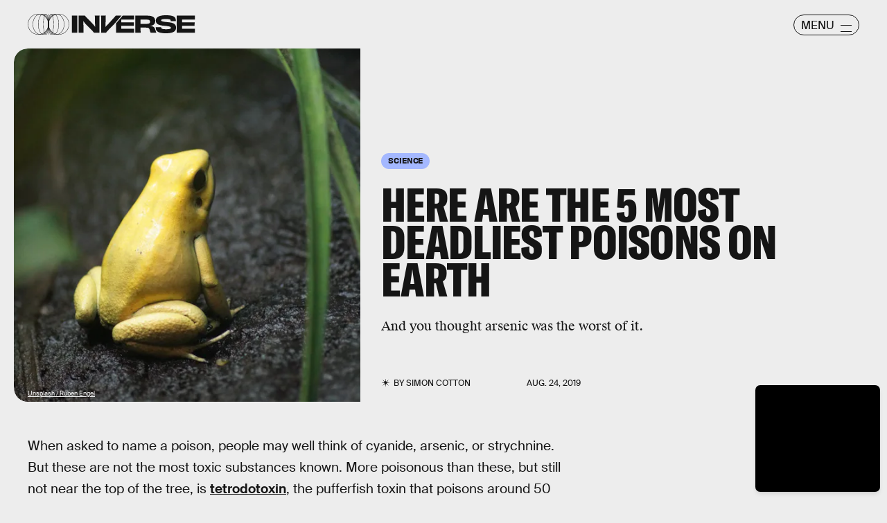

--- FILE ---
content_type: text/html; charset=utf-8
request_url: https://www.google.com/recaptcha/api2/aframe
body_size: 268
content:
<!DOCTYPE HTML><html><head><meta http-equiv="content-type" content="text/html; charset=UTF-8"></head><body><script nonce="bkzOWxCpd3IGAM-gbEYoYg">/** Anti-fraud and anti-abuse applications only. See google.com/recaptcha */ try{var clients={'sodar':'https://pagead2.googlesyndication.com/pagead/sodar?'};window.addEventListener("message",function(a){try{if(a.source===window.parent){var b=JSON.parse(a.data);var c=clients[b['id']];if(c){var d=document.createElement('img');d.src=c+b['params']+'&rc='+(localStorage.getItem("rc::a")?sessionStorage.getItem("rc::b"):"");window.document.body.appendChild(d);sessionStorage.setItem("rc::e",parseInt(sessionStorage.getItem("rc::e")||0)+1);localStorage.setItem("rc::h",'1768709644682');}}}catch(b){}});window.parent.postMessage("_grecaptcha_ready", "*");}catch(b){}</script></body></html>